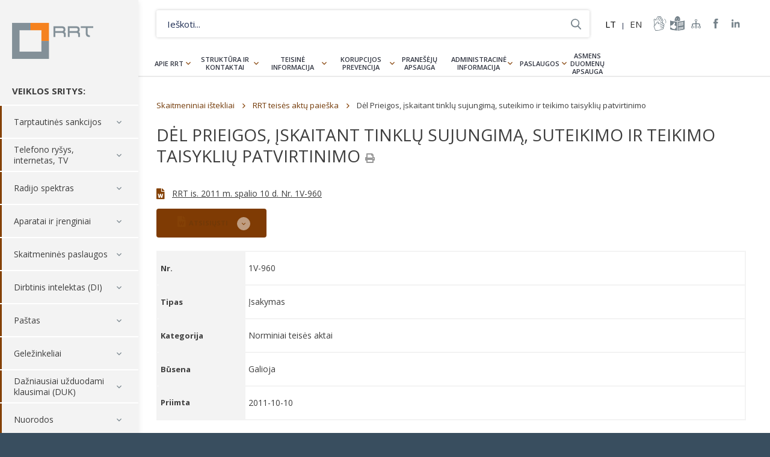

--- FILE ---
content_type: text/html; charset=UTF-8
request_url: https://www.rrt.lt/d/del-prieigos-iskaitant-tinklu-sujungima-suteikimo-ir-teikimo-taisykliu-patvirtinimo/
body_size: 14551
content:
<!DOCTYPE html><html lang=lt-LT><head><meta charset="UTF-8"><title>Dėl Prieigos, įskaitant tinklų sujungimą, suteikimo ir teikimo taisyklių patvirtinimo - Lietuvos Respublikos Ryšių reguliavimo tarnyba</title><meta name="description" content="Nacionalinė elektroninių ryšių, pašto ir geležinkelių transporto rinkų reguliavimo institucija."><meta name="viewport" content="width=device-width, initial-scale=1, maximum-scale=5, minimum-scale=1"><meta http-equiv="X-UA-Compatible" content="IE=edge"><meta name="format-detection" content="telephone=no"><link rel="shortcut icon" type=image/png href=https://www.rrt.lt/wp-content/themes/rrt/assets/images/fav.png><link rel=stylesheet media=all href="https://www.rrt.lt/wp-content/themes/rrt/assets/css/main-5.css?v=1.20">  <script async src="https://www.googletagmanager.com/gtag/js?id=G-G9J7ZMY0J6"></script> <script>window.dataLayer = window.dataLayer || [];

  function gtag(){dataLayer.push(arguments);}

  gtag('js', new Date());

 

  gtag('config', 'G-G9J7ZMY0J6');</script> <meta name='robots' content='index, follow, max-image-preview:large, max-snippet:-1, max-video-preview:-1'><style>img:is([sizes="auto" i], [sizes^="auto," i]) { contain-intrinsic-size: 3000px 1500px }</style><link rel=alternate hreflang=lt href=https://www.rrt.lt/d/del-prieigos-iskaitant-tinklu-sujungima-suteikimo-ir-teikimo-taisykliu-patvirtinimo/ ><link rel=alternate hreflang=x-default href=https://www.rrt.lt/d/del-prieigos-iskaitant-tinklu-sujungima-suteikimo-ir-teikimo-taisykliu-patvirtinimo/ ><link rel=canonical href=https://www.rrt.lt/d/del-prieigos-iskaitant-tinklu-sujungima-suteikimo-ir-teikimo-taisykliu-patvirtinimo/ ><meta property="og:locale" content="lt_LT"><meta property="og:type" content="article"><meta property="og:title" content="Dėl Prieigos, įskaitant tinklų sujungimą, suteikimo ir teikimo taisyklių patvirtinimo - Lietuvos Respublikos Ryšių reguliavimo tarnyba"><meta property="og:url" content="https://www.rrt.lt/d/del-prieigos-iskaitant-tinklu-sujungima-suteikimo-ir-teikimo-taisykliu-patvirtinimo/"><meta property="og:site_name" content="Lietuvos Respublikos Ryšių reguliavimo tarnyba"><meta property="article:modified_time" content="2022-07-01T07:59:40+00:00"><meta name="twitter:card" content="summary_large_image"> <script type=application/ld+json class=yoast-schema-graph>{"@context":"https://schema.org","@graph":[{"@type":"WebPage","@id":"https://www.rrt.lt/d/del-prieigos-iskaitant-tinklu-sujungima-suteikimo-ir-teikimo-taisykliu-patvirtinimo/","url":"https://www.rrt.lt/d/del-prieigos-iskaitant-tinklu-sujungima-suteikimo-ir-teikimo-taisykliu-patvirtinimo/","name":"Dėl Prieigos, įskaitant tinklų sujungimą, suteikimo ir teikimo taisyklių patvirtinimo - Lietuvos Respublikos Ryšių reguliavimo tarnyba","isPartOf":{"@id":"https://www.rrt.lt/#website"},"datePublished":"2011-10-09T21:00:00+00:00","dateModified":"2022-07-01T07:59:40+00:00","breadcrumb":{"@id":"https://www.rrt.lt/d/del-prieigos-iskaitant-tinklu-sujungima-suteikimo-ir-teikimo-taisykliu-patvirtinimo/#breadcrumb"},"inLanguage":"lt-LT","potentialAction":[{"@type":"ReadAction","target":["https://www.rrt.lt/d/del-prieigos-iskaitant-tinklu-sujungima-suteikimo-ir-teikimo-taisykliu-patvirtinimo/"]}]},{"@type":"BreadcrumbList","@id":"https://www.rrt.lt/d/del-prieigos-iskaitant-tinklu-sujungima-suteikimo-ir-teikimo-taisykliu-patvirtinimo/#breadcrumb","itemListElement":[{"@type":"ListItem","position":1,"name":"Home","item":"https://www.rrt.lt/"},{"@type":"ListItem","position":2,"name":"Dėl Prieigos, įskaitant tinklų sujungimą, suteikimo ir teikimo taisyklių patvirtinimo"}]},{"@type":"WebSite","@id":"https://www.rrt.lt/#website","url":"https://www.rrt.lt/","name":"Lietuvos Respublikos Ryšių reguliavimo tarnyba","description":"Nacionalinė elektroninių ryšių, pašto ir geležinkelių transporto rinkų reguliavimo institucija.","potentialAction":[{"@type":"SearchAction","target":{"@type":"EntryPoint","urlTemplate":"https://www.rrt.lt/?s={search_term_string}"},"query-input":{"@type":"PropertyValueSpecification","valueRequired":true,"valueName":"search_term_string"}}],"inLanguage":"lt-LT"}]}</script> <link rel=stylesheet id=wp-block-library-css href='https://www.rrt.lt/wp-includes/css/dist/block-library/style.min.css?ver=6.8.1' type=text/css media=all><style id=classic-theme-styles-inline-css>/*! This file is auto-generated */
.wp-block-button__link{color:#fff;background-color:#32373c;border-radius:9999px;box-shadow:none;text-decoration:none;padding:calc(.667em + 2px) calc(1.333em + 2px);font-size:1.125em}.wp-block-file__button{background:#32373c;color:#fff;text-decoration:none}</style><style id=global-styles-inline-css>/*<![CDATA[*/:root{--wp--preset--aspect-ratio--square: 1;--wp--preset--aspect-ratio--4-3: 4/3;--wp--preset--aspect-ratio--3-4: 3/4;--wp--preset--aspect-ratio--3-2: 3/2;--wp--preset--aspect-ratio--2-3: 2/3;--wp--preset--aspect-ratio--16-9: 16/9;--wp--preset--aspect-ratio--9-16: 9/16;--wp--preset--color--black: #000000;--wp--preset--color--cyan-bluish-gray: #abb8c3;--wp--preset--color--white: #ffffff;--wp--preset--color--pale-pink: #f78da7;--wp--preset--color--vivid-red: #cf2e2e;--wp--preset--color--luminous-vivid-orange: #ff6900;--wp--preset--color--luminous-vivid-amber: #fcb900;--wp--preset--color--light-green-cyan: #7bdcb5;--wp--preset--color--vivid-green-cyan: #00d084;--wp--preset--color--pale-cyan-blue: #8ed1fc;--wp--preset--color--vivid-cyan-blue: #0693e3;--wp--preset--color--vivid-purple: #9b51e0;--wp--preset--gradient--vivid-cyan-blue-to-vivid-purple: linear-gradient(135deg,rgba(6,147,227,1) 0%,rgb(155,81,224) 100%);--wp--preset--gradient--light-green-cyan-to-vivid-green-cyan: linear-gradient(135deg,rgb(122,220,180) 0%,rgb(0,208,130) 100%);--wp--preset--gradient--luminous-vivid-amber-to-luminous-vivid-orange: linear-gradient(135deg,rgba(252,185,0,1) 0%,rgba(255,105,0,1) 100%);--wp--preset--gradient--luminous-vivid-orange-to-vivid-red: linear-gradient(135deg,rgba(255,105,0,1) 0%,rgb(207,46,46) 100%);--wp--preset--gradient--very-light-gray-to-cyan-bluish-gray: linear-gradient(135deg,rgb(238,238,238) 0%,rgb(169,184,195) 100%);--wp--preset--gradient--cool-to-warm-spectrum: linear-gradient(135deg,rgb(74,234,220) 0%,rgb(151,120,209) 20%,rgb(207,42,186) 40%,rgb(238,44,130) 60%,rgb(251,105,98) 80%,rgb(254,248,76) 100%);--wp--preset--gradient--blush-light-purple: linear-gradient(135deg,rgb(255,206,236) 0%,rgb(152,150,240) 100%);--wp--preset--gradient--blush-bordeaux: linear-gradient(135deg,rgb(254,205,165) 0%,rgb(254,45,45) 50%,rgb(107,0,62) 100%);--wp--preset--gradient--luminous-dusk: linear-gradient(135deg,rgb(255,203,112) 0%,rgb(199,81,192) 50%,rgb(65,88,208) 100%);--wp--preset--gradient--pale-ocean: linear-gradient(135deg,rgb(255,245,203) 0%,rgb(182,227,212) 50%,rgb(51,167,181) 100%);--wp--preset--gradient--electric-grass: linear-gradient(135deg,rgb(202,248,128) 0%,rgb(113,206,126) 100%);--wp--preset--gradient--midnight: linear-gradient(135deg,rgb(2,3,129) 0%,rgb(40,116,252) 100%);--wp--preset--font-size--small: 13px;--wp--preset--font-size--medium: 20px;--wp--preset--font-size--large: 36px;--wp--preset--font-size--x-large: 42px;--wp--preset--spacing--20: 0.44rem;--wp--preset--spacing--30: 0.67rem;--wp--preset--spacing--40: 1rem;--wp--preset--spacing--50: 1.5rem;--wp--preset--spacing--60: 2.25rem;--wp--preset--spacing--70: 3.38rem;--wp--preset--spacing--80: 5.06rem;--wp--preset--shadow--natural: 6px 6px 9px rgba(0, 0, 0, 0.2);--wp--preset--shadow--deep: 12px 12px 50px rgba(0, 0, 0, 0.4);--wp--preset--shadow--sharp: 6px 6px 0px rgba(0, 0, 0, 0.2);--wp--preset--shadow--outlined: 6px 6px 0px -3px rgba(255, 255, 255, 1), 6px 6px rgba(0, 0, 0, 1);--wp--preset--shadow--crisp: 6px 6px 0px rgba(0, 0, 0, 1);}:where(.is-layout-flex){gap: 0.5em;}:where(.is-layout-grid){gap: 0.5em;}body .is-layout-flex{display: flex;}.is-layout-flex{flex-wrap: wrap;align-items: center;}.is-layout-flex > :is(*, div){margin: 0;}body .is-layout-grid{display: grid;}.is-layout-grid > :is(*, div){margin: 0;}:where(.wp-block-columns.is-layout-flex){gap: 2em;}:where(.wp-block-columns.is-layout-grid){gap: 2em;}:where(.wp-block-post-template.is-layout-flex){gap: 1.25em;}:where(.wp-block-post-template.is-layout-grid){gap: 1.25em;}.has-black-color{color: var(--wp--preset--color--black) !important;}.has-cyan-bluish-gray-color{color: var(--wp--preset--color--cyan-bluish-gray) !important;}.has-white-color{color: var(--wp--preset--color--white) !important;}.has-pale-pink-color{color: var(--wp--preset--color--pale-pink) !important;}.has-vivid-red-color{color: var(--wp--preset--color--vivid-red) !important;}.has-luminous-vivid-orange-color{color: var(--wp--preset--color--luminous-vivid-orange) !important;}.has-luminous-vivid-amber-color{color: var(--wp--preset--color--luminous-vivid-amber) !important;}.has-light-green-cyan-color{color: var(--wp--preset--color--light-green-cyan) !important;}.has-vivid-green-cyan-color{color: var(--wp--preset--color--vivid-green-cyan) !important;}.has-pale-cyan-blue-color{color: var(--wp--preset--color--pale-cyan-blue) !important;}.has-vivid-cyan-blue-color{color: var(--wp--preset--color--vivid-cyan-blue) !important;}.has-vivid-purple-color{color: var(--wp--preset--color--vivid-purple) !important;}.has-black-background-color{background-color: var(--wp--preset--color--black) !important;}.has-cyan-bluish-gray-background-color{background-color: var(--wp--preset--color--cyan-bluish-gray) !important;}.has-white-background-color{background-color: var(--wp--preset--color--white) !important;}.has-pale-pink-background-color{background-color: var(--wp--preset--color--pale-pink) !important;}.has-vivid-red-background-color{background-color: var(--wp--preset--color--vivid-red) !important;}.has-luminous-vivid-orange-background-color{background-color: var(--wp--preset--color--luminous-vivid-orange) !important;}.has-luminous-vivid-amber-background-color{background-color: var(--wp--preset--color--luminous-vivid-amber) !important;}.has-light-green-cyan-background-color{background-color: var(--wp--preset--color--light-green-cyan) !important;}.has-vivid-green-cyan-background-color{background-color: var(--wp--preset--color--vivid-green-cyan) !important;}.has-pale-cyan-blue-background-color{background-color: var(--wp--preset--color--pale-cyan-blue) !important;}.has-vivid-cyan-blue-background-color{background-color: var(--wp--preset--color--vivid-cyan-blue) !important;}.has-vivid-purple-background-color{background-color: var(--wp--preset--color--vivid-purple) !important;}.has-black-border-color{border-color: var(--wp--preset--color--black) !important;}.has-cyan-bluish-gray-border-color{border-color: var(--wp--preset--color--cyan-bluish-gray) !important;}.has-white-border-color{border-color: var(--wp--preset--color--white) !important;}.has-pale-pink-border-color{border-color: var(--wp--preset--color--pale-pink) !important;}.has-vivid-red-border-color{border-color: var(--wp--preset--color--vivid-red) !important;}.has-luminous-vivid-orange-border-color{border-color: var(--wp--preset--color--luminous-vivid-orange) !important;}.has-luminous-vivid-amber-border-color{border-color: var(--wp--preset--color--luminous-vivid-amber) !important;}.has-light-green-cyan-border-color{border-color: var(--wp--preset--color--light-green-cyan) !important;}.has-vivid-green-cyan-border-color{border-color: var(--wp--preset--color--vivid-green-cyan) !important;}.has-pale-cyan-blue-border-color{border-color: var(--wp--preset--color--pale-cyan-blue) !important;}.has-vivid-cyan-blue-border-color{border-color: var(--wp--preset--color--vivid-cyan-blue) !important;}.has-vivid-purple-border-color{border-color: var(--wp--preset--color--vivid-purple) !important;}.has-vivid-cyan-blue-to-vivid-purple-gradient-background{background: var(--wp--preset--gradient--vivid-cyan-blue-to-vivid-purple) !important;}.has-light-green-cyan-to-vivid-green-cyan-gradient-background{background: var(--wp--preset--gradient--light-green-cyan-to-vivid-green-cyan) !important;}.has-luminous-vivid-amber-to-luminous-vivid-orange-gradient-background{background: var(--wp--preset--gradient--luminous-vivid-amber-to-luminous-vivid-orange) !important;}.has-luminous-vivid-orange-to-vivid-red-gradient-background{background: var(--wp--preset--gradient--luminous-vivid-orange-to-vivid-red) !important;}.has-very-light-gray-to-cyan-bluish-gray-gradient-background{background: var(--wp--preset--gradient--very-light-gray-to-cyan-bluish-gray) !important;}.has-cool-to-warm-spectrum-gradient-background{background: var(--wp--preset--gradient--cool-to-warm-spectrum) !important;}.has-blush-light-purple-gradient-background{background: var(--wp--preset--gradient--blush-light-purple) !important;}.has-blush-bordeaux-gradient-background{background: var(--wp--preset--gradient--blush-bordeaux) !important;}.has-luminous-dusk-gradient-background{background: var(--wp--preset--gradient--luminous-dusk) !important;}.has-pale-ocean-gradient-background{background: var(--wp--preset--gradient--pale-ocean) !important;}.has-electric-grass-gradient-background{background: var(--wp--preset--gradient--electric-grass) !important;}.has-midnight-gradient-background{background: var(--wp--preset--gradient--midnight) !important;}.has-small-font-size{font-size: var(--wp--preset--font-size--small) !important;}.has-medium-font-size{font-size: var(--wp--preset--font-size--medium) !important;}.has-large-font-size{font-size: var(--wp--preset--font-size--large) !important;}.has-x-large-font-size{font-size: var(--wp--preset--font-size--x-large) !important;}
:where(.wp-block-post-template.is-layout-flex){gap: 1.25em;}:where(.wp-block-post-template.is-layout-grid){gap: 1.25em;}
:where(.wp-block-columns.is-layout-flex){gap: 2em;}:where(.wp-block-columns.is-layout-grid){gap: 2em;}
:root :where(.wp-block-pullquote){font-size: 1.5em;line-height: 1.6;}/*]]>*/</style> <script src="https://www.rrt.lt/wp-includes/js/jquery/jquery.min.js?ver=3.7.1" id=jquery-core-js></script> <link rel=https://api.w.org/ href=https://www.rrt.lt/wp-json/ ><link rel=shortlink href='https://www.rrt.lt/?p=6533'><link rel=alternate title="oEmbed (JSON)" type=application/json+oembed href="https://www.rrt.lt/wp-json/oembed/1.0/embed?url=https%3A%2F%2Fwww.rrt.lt%2Fd%2Fdel-prieigos-iskaitant-tinklu-sujungima-suteikimo-ir-teikimo-taisykliu-patvirtinimo%2F"><link rel=alternate title="oEmbed (XML)" type=text/xml+oembed href="https://www.rrt.lt/wp-json/oembed/1.0/embed?url=https%3A%2F%2Fwww.rrt.lt%2Fd%2Fdel-prieigos-iskaitant-tinklu-sujungima-suteikimo-ir-teikimo-taisykliu-patvirtinimo%2F&#038;format=xml"><meta name="generator" content="WPML ver:4.6.15 stt:1,33;">  <script>!function(f,b,e,v,n,t,s)
  {if(f.fbq)return;n=f.fbq=function(){n.callMethod?
  n.callMethod.apply(n,arguments):n.queue.push(arguments)};
  if(!f._fbq)f._fbq=n;n.push=n;n.loaded=!0;n.version='2.0';
  n.queue=[];t=b.createElement(e);t.async=!0;
  t.src=v;s=b.getElementsByTagName(e)[0];
  s.parentNode.insertBefore(t,s)}(window, document,'script',
  'https://connect.facebook.net/en_US/fbevents.js');
  fbq('init', '426654514141398');
  fbq('track', 'PageView');</script> <noscript><img height=1 width=1 style=display:none src="https://www.facebook.com/tr?id=426654514141398&ev=PageView&noscript=1"></noscript></head><body class="wp-singular documents-template-default single single-documents postid-6533 wp-theme-rrt disabled-css"><div class=wrapper><header class=header-side><div class=container><div class=logo-h> <a title="Lietuvos Respublikos Ryšių reguliavimo tarnyba" rel=home href=https://www.rrt.lt/ class=logo>Lietuvos Respublikos Ryšių reguliavimo tarnyba</a></div><div class=menu-trigger></div><div class=side-nav><h4>VEIKLOS SRITYS:</h4><nav class=services-nav><ul><li id=menu-item-38159 class="menu-item menu-item-type-post_type menu-item-object-page menu-item-has-children menu-item-38159"><a href=https://www.rrt.lt/tarptautines-sankcijos/ >Tarptautinės sankcijos</a><ul class=sub-menu> <li id=menu-item-38162 class="menu-item menu-item-type-post_type menu-item-object-page menu-item-38162"><a href=https://www.rrt.lt/tarptautines-sankcijos/sankcijos/ >Tarptautinių sankcijų tvarkos aprašas</a></li></ul> </li> <li id=menu-item-580 class="menu-item menu-item-type-post_type menu-item-object-page menu-item-has-children menu-item-580"><a href=https://www.rrt.lt/telefono-rysys-internetas-tv/ >Telefono ryšys, internetas, TV</a><ul class=sub-menu> <li id=menu-item-1341 class="menu-item menu-item-type-post_type menu-item-object-page menu-item-has-children menu-item-1341"><a href=https://www.rrt.lt/telefono-rysys-internetas-tv/vartotoju-teisiu-apsauga/ >Vartotojų teisių apsauga</a><ul class=sub-menu> <li id=menu-item-1555 class="menu-item menu-item-type-post_type menu-item-object-page menu-item-1555"><a href=https://www.rrt.lt/telefono-rysys-internetas-tv/vartotoju-teisiu-apsauga/vartotoju-teises-ir-pareigos/ >Vartotojų teisės ir pareigos</a></li> <li id=menu-item-1760 class="menu-item menu-item-type-post_type menu-item-object-page menu-item-1760"><a href=https://www.rrt.lt/telefono-rysys-internetas-tv/vartotoju-teisiu-apsauga/sutarciu-sudarymas-ir-nutraukimas/ >Sutarčių sudarymas ir nutraukimas</a></li> <li id=menu-item-1345 class="menu-item menu-item-type-post_type menu-item-object-page menu-item-1345"><a href=https://www.rrt.lt/telefono-rysys-internetas-tv/vartotoju-teisiu-apsauga/kaip-pateikti-ginca/ >Kaip pateikti prašymą dėl ginčo</a></li></ul> </li> <li id=menu-item-1347 class="menu-item menu-item-type-post_type menu-item-object-page menu-item-has-children menu-item-1347"><a href=https://www.rrt.lt/telefono-rysys-internetas-tv/paslaugu-kainos-kokybe/ >Paslaugų kainos, kokybė</a><ul class=sub-menu> <li id=menu-item-1348 class="menu-item menu-item-type-post_type menu-item-object-page menu-item-1348"><a href=https://www.rrt.lt/telefono-rysys-internetas-tv/paslaugu-kainos-kokybe/paslaugos-lietuvoje/ >Paslaugos Lietuvoje</a></li> <li id=menu-item-1349 class="menu-item menu-item-type-post_type menu-item-object-page menu-item-1349"><a href=https://www.rrt.lt/telefono-rysys-internetas-tv/paslaugu-kainos-kokybe/paslaugos-uzsienyje/ >Paslaugos užsienyje</a></li> <li id=menu-item-1350 class="menu-item menu-item-type-post_type menu-item-object-page menu-item-1350"><a href=https://www.rrt.lt/telefono-rysys-internetas-tv/paslaugu-kainos-kokybe/paslaugu-kokybe-matavimai-zemelapiai/ >Paslaugų kokybė</a></li> <li id=menu-item-1354 class="menu-item menu-item-type-post_type menu-item-object-page menu-item-1354"><a href=https://www.rrt.lt/telefono-rysys-internetas-tv/paslaugu-kainos-kokybe/paslaugu-teikejai/ >Paslaugų teikėjai</a></li> <li id=menu-item-14680 class="menu-item menu-item-type-post_type menu-item-object-page menu-item-14680"><a href=https://www.rrt.lt/telefono-rysys-internetas-tv/paslaugu-kainos-kokybe/universalioji-el-rysiu-paslauga/ >Universalioji el. ryšių paslauga</a></li></ul> </li> <li id=menu-item-1356 class="menu-item menu-item-type-post_type menu-item-object-page menu-item-has-children menu-item-1356"><a href=https://www.rrt.lt/telefono-rysys-internetas-tv/informacija-paslaugu-teikejams/ >Informacija paslaugų teikėjams</a><ul class=sub-menu> <li id=menu-item-3125 class="menu-item menu-item-type-post_type menu-item-object-page menu-item-3125"><a href=https://www.rrt.lt/telefono-rysys-internetas-tv/informacija-paslaugu-teikejams/paslaugu-teikeju-teises-ir-pareigos/ >Paslaugų teikėjų teisės ir pareigos</a></li> <li id=menu-item-1357 class="menu-item menu-item-type-post_type menu-item-object-page menu-item-1357"><a href=https://www.rrt.lt/telefono-rysys-internetas-tv/informacija-paslaugu-teikejams/teise-verstis-veikla/ >Teisė verstis veikla</a></li> <li id=menu-item-3124 class="menu-item menu-item-type-post_type menu-item-object-page menu-item-3124"><a href=https://www.rrt.lt/telefono-rysys-internetas-tv/informacija-paslaugu-teikejams/ipareigojimu-prieziura/ >Įpareigojimų priežiūra</a></li> <li id=menu-item-18385 class="menu-item menu-item-type-post_type menu-item-object-page menu-item-18385"><a href=https://www.rrt.lt/telefono-rysys-internetas-tv/informacija-paslaugu-teikejams/ipareigojimu-prieziura/standartiniai-pasiulymai/ >Standartiniai pasiūlymai</a></li> <li id=menu-item-1359 class="menu-item menu-item-type-post_type menu-item-object-page menu-item-1359"><a href=https://www.rrt.lt/telefono-rysys-internetas-tv/informacija-paslaugu-teikejams/gincu-nagrinejimas/ >Ginčų nagrinėjimas</a></li> <li id=menu-item-3052 class="menu-item menu-item-type-post_type menu-item-object-page menu-item-3052"><a href=https://www.rrt.lt/telefono-rysys-internetas-tv/informacija-paslaugu-teikejams/tinklu-vientisumas/ >Tinklų vientisumas</a></li> <li id=menu-item-2786 class="menu-item menu-item-type-post_type menu-item-object-page menu-item-2786"><a href=https://www.rrt.lt/telefono-rysys-internetas-tv/paslaugu-kainos-kokybe/paslaugu-kokybe-matavimai-zemelapiai/atvira-interneto-prieiga-ir-tinklu-neutralumas/ >Atvira interneto prieiga ir tinklų neutralumas</a></li></ul> </li> <li id=menu-item-1361 class="menu-item menu-item-type-post_type menu-item-object-page menu-item-has-children menu-item-1361"><a href=https://www.rrt.lt/telefono-rysys-internetas-tv/infrastrukturos-irengimas-naudojimas/ >Infrastruktūros įrengimas, naudojimas</a><ul class=sub-menu> <li id=menu-item-1363 class="menu-item menu-item-type-post_type menu-item-object-page menu-item-1363"><a href=https://www.rrt.lt/telefono-rysys-internetas-tv/infrastrukturos-irengimas-naudojimas/infrastrukturos-naudojimas/ >Infrastruktūros įrengimas ir naudojimas</a></li> <li id=menu-item-37699 class="menu-item menu-item-type-post_type menu-item-object-page menu-item-37699"><a href=https://www.rrt.lt/telefono-rysys-internetas-tv/infrastrukturos-irengimas-naudojimas/mazos-aprepties-belaidzio-prisijungimo-tasku-registravimas/ >Mažos aprėpties belaidžio prisijungimo taškų registravimas</a></li> <li id=menu-item-10318 class="menu-item menu-item-type-post_type menu-item-object-page menu-item-10318"><a href=https://www.rrt.lt/telefono-rysys-internetas-tv/infrastrukturos-irengimas-naudojimas/pranesimai-apie-ketinimus-irengti-infrastruktura/ >Pranešimai apie ketinimus įrengti infrastruktūrą</a></li></ul> </li> <li id=menu-item-10618 class="menu-item menu-item-type-taxonomy menu-item-object-dcats menu-item-10618"><a href=https://www.rrt.lt/istekliai/rinku-tyrimai/ >Rinkų tyrimai</a></li> <li id=menu-item-1365 class="menu-item menu-item-type-post_type menu-item-object-page menu-item-has-children menu-item-1365"><a href=https://www.rrt.lt/telefono-rysys-internetas-tv/telefono-rysio-numeriai/ >Telefono ryšio numeriai</a><ul class=sub-menu> <li id=menu-item-1370 class="menu-item menu-item-type-post_type menu-item-object-page menu-item-1370"><a href=https://www.rrt.lt/telefono-rysys-internetas-tv/telefono-rysio-numeriai/numerio-perkelimas/ >Numerio perkėlimas</a></li> <li id=menu-item-1369 class="menu-item menu-item-type-post_type menu-item-object-page menu-item-1369"><a href=https://www.rrt.lt/telefono-rysys-internetas-tv/telefono-rysio-numeriai/numeriu-skyrimas/ >Numerių skyrimas</a></li> <li id=menu-item-1367 class="menu-item menu-item-type-post_type menu-item-object-page menu-item-1367"><a href=https://www.rrt.lt/telefono-rysys-internetas-tv/telefono-rysio-numeriai/signalizacijos-tasku-kodai/ >Signalizacijos taškų kodai</a></li> <li id=menu-item-12623 class="menu-item menu-item-type-post_type menu-item-object-page menu-item-12623"><a href=https://www.rrt.lt/telefono-rysys-internetas-tv/telefono-rysio-numeriai/bendrasis-pagalbos-telefono-numeris-112/ >Skubiosios pagalbos tarnybų telefono numeris 112</a></li></ul> </li> <li id=menu-item-1371 class="menu-item menu-item-type-post_type menu-item-object-page menu-item-1371"><a href=https://www.rrt.lt/telefono-rysys-internetas-tv/lietuvos-vardas-domenuose/ >Lietuvos vardas domenuose</a></li></ul> </li> <li id=menu-item-579 class="menu-item menu-item-type-post_type menu-item-object-page menu-item-has-children menu-item-579"><a href=https://www.rrt.lt/radijo-spektras/ >Radijo spektras</a><ul class=sub-menu> <li id=menu-item-47981 class="menu-item menu-item-type-post_type menu-item-object-page menu-item-47981"><a href=https://www.rrt.lt/prasymu-formos/ >Prašymų formos</a></li> <li id=menu-item-1372 class="menu-item menu-item-type-post_type menu-item-object-page menu-item-has-children menu-item-1372"><a href=https://www.rrt.lt/radijo-spektras/radijo-dazniu-valdymas/ >Valdymas</a><ul class=sub-menu> <li id=menu-item-1377 class="menu-item menu-item-type-post_type menu-item-object-page menu-item-1377"><a href=https://www.rrt.lt/radijo-spektras/radijo-dazniu-valdymas/planavimas-ir-valdymas/ >Planavimas ir valdymas</a></li> <li id=menu-item-1376 class="menu-item menu-item-type-post_type menu-item-object-page menu-item-1376"><a href=https://www.rrt.lt/radijo-spektras/radijo-dazniu-valdymas/nacionaline-dazniu-lentele/ >Radijo dažnių lentelė</a></li> <li id=menu-item-1375 class="menu-item menu-item-type-post_type menu-item-object-page menu-item-1375"><a href=https://www.rrt.lt/radijo-spektras/radijo-dazniu-valdymas/skyrimas-ir-naudojimas/ >Skyrimas ir naudojimas</a></li> <li id=menu-item-1374 class="menu-item menu-item-type-post_type menu-item-object-page menu-item-1374"><a href=https://www.rrt.lt/radijo-spektras/radijo-dazniu-valdymas/radijo-rysio-pletros-planai/ >Plėtros planai</a></li> <li id=menu-item-1373 class="menu-item menu-item-type-post_type menu-item-object-page menu-item-1373"><a href=https://www.rrt.lt/radijo-spektras/radijo-dazniu-valdymas/viesieji-konkursai-ir-aukcionai/ >Aukcionai ir konkursai</a></li> <li id=menu-item-43403 class="menu-item menu-item-type-post_type menu-item-object-page menu-item-43403"><a href=https://www.rrt.lt/radijo-spektras/radijo-dazniu-valdymas/viesosios-apklausos/ >Apklausos</a></li> <li id=menu-item-15369 class="menu-item menu-item-type-post_type menu-item-object-page menu-item-15369"><a href=https://www.rrt.lt/tarptautine-veikla/ >Tarptautinė veikla</a></li></ul> </li> <li id=menu-item-1378 class="menu-item menu-item-type-post_type menu-item-object-page menu-item-has-children menu-item-1378"><a href=https://www.rrt.lt/radijo-spektras/radijo-dazniu-naudojimas/ >Naudojimas</a><ul class=sub-menu> <li id=menu-item-17093 class="menu-item menu-item-type-post_type menu-item-object-page menu-item-17093"><a href=https://www.rrt.lt/radijo-rysio-tarnybos/ >Radijo ryšio tarnybos</a></li> <li id=menu-item-1385 class="menu-item menu-item-type-post_type menu-item-object-page menu-item-1385"><a href=https://www.rrt.lt/radijo-spektras/radijo-dazniu-naudojimas/leidimai-naudoti-radijo-daznius/ >Leidimai</a></li> <li id=menu-item-1387 class="menu-item menu-item-type-post_type menu-item-object-page menu-item-1387"><a href=https://www.rrt.lt/radijo-spektras/radijo-dazniu-naudojimas/supaprastintas-naudojimas/ >Supaprastintas naudojimas</a></li> <li id=menu-item-1386 class="menu-item menu-item-type-post_type menu-item-object-page menu-item-1386"><a href=https://www.rrt.lt/radijo-spektras/radijo-dazniu-naudojimas/radijo-stociu-registravimas/ >Stočių registravimas</a></li> <li id=menu-item-13977 class="menu-item menu-item-type-custom menu-item-object-custom menu-item-13977"><a href=https://www.rrt.lt/judriojo-rysio-tinklu-tiketinos-aprepties-zonos-ir-teoriniu-spartos-skaiciavimu-zonos/ >Aprėpčių ir spartų zonos</a></li> <li id=menu-item-17390 class="menu-item menu-item-type-taxonomy menu-item-object-dukkat menu-item-17390"><a href=https://www.rrt.lt/duk-kategorija/duk-radijo-rysys/ >Dažnai užduodami klausimai</a></li></ul> </li> <li id=menu-item-1384 class="menu-item menu-item-type-post_type menu-item-object-page menu-item-has-children menu-item-1384"><a href=https://www.rrt.lt/radijo-spektras/radijo-spektro-stebesena/ >Spektro stebėsena</a><ul class=sub-menu> <li id=menu-item-2595 class="menu-item menu-item-type-post_type menu-item-object-page menu-item-2595"><a href=https://www.rrt.lt/radijo-spektras/radijo-spektro-stebesena/ >Radijo spektro stebėsena</a></li> <li id=menu-item-1383 class="menu-item menu-item-type-post_type menu-item-object-page menu-item-1383"><a href=https://www.rrt.lt/radijo-spektras/radijo-trukdziai/ >Radijo trukdžiai</a></li></ul> </li> <li id=menu-item-1388 class="menu-item menu-item-type-post_type menu-item-object-page menu-item-1388"><a href=https://www.rrt.lt/radijo-spektras/rtv-transliavimas/ >Radijas ir televizija</a></li> <li id=menu-item-1391 class="menu-item menu-item-type-post_type menu-item-object-page menu-item-1391"><a href=https://www.rrt.lt/radijo-spektras/laivai-ir-orlaiviai/leidimai-naudoti-laivu-ir-orlaiviu-stotis/ >Laivai ir orlaiviai</a></li> <li id=menu-item-1381 class="menu-item menu-item-type-post_type menu-item-object-page menu-item-has-children menu-item-1381"><a href=https://www.rrt.lt/radijo-spektras/radijo-megejai/ >Radijo mėgėjai</a><ul class=sub-menu> <li id=menu-item-1390 class="menu-item menu-item-type-post_type menu-item-object-page menu-item-1390"><a href=https://www.rrt.lt/radijo-spektras/radijo-megejai/radijo-megeju-veikla/ >Veikla</a></li> <li id=menu-item-1389 class="menu-item menu-item-type-post_type menu-item-object-page menu-item-1389"><a href=https://www.rrt.lt/radijo-spektras/radijo-megejai/radijo-megeju-leidimai/ >Leidimai</a></li> <li id=menu-item-9902 class="menu-item menu-item-type-post_type menu-item-object-page menu-item-9902"><a href=https://www.rrt.lt/radijo-spektras/radijo-megejai/saukiniai/ >Šaukiniai</a></li> <li id=menu-item-13008 class="menu-item menu-item-type-post_type menu-item-object-page menu-item-13008"><a href=https://www.rrt.lt/radijo-spektras/radijo-megejai/radijo-megeju-egzaminai/ >Egzaminai</a></li></ul> </li></ul> </li> <li id=menu-item-1392 class="menu-item menu-item-type-post_type menu-item-object-page menu-item-has-children menu-item-1392"><a href=https://www.rrt.lt/aparatai-ir-irenginiai/ >Aparatai ir įrenginiai</a><ul class=sub-menu> <li id=menu-item-1396 class="menu-item menu-item-type-post_type menu-item-object-page menu-item-has-children menu-item-1396"><a href=https://www.rrt.lt/aparatai-ir-irenginiai/radijo-rysio-irenginiai/ >Radijo ryšio įrenginiai</a><ul class=sub-menu> <li id=menu-item-3101 class="menu-item menu-item-type-post_type menu-item-object-page menu-item-3101"><a href=https://www.rrt.lt/aparatai-ir-irenginiai/radijo-rysio-irenginiai/radijo-rysio-irenginiu-tiekimas-rinkai/ >Radijo ryšio įrenginių tiekimas rinkai</a></li> <li id=menu-item-3100 class="menu-item menu-item-type-post_type menu-item-object-page menu-item-3100"><a href=https://www.rrt.lt/aparatai-ir-irenginiai/radijo-rysio-irenginiai/radijo-rysio-irenginiu-atitiktis/ >Radijo ryšio įrenginių atitiktis</a></li> <li id=menu-item-3099 class="menu-item menu-item-type-post_type menu-item-object-page menu-item-3099"><a href=https://www.rrt.lt/aparatai-ir-irenginiai/radijo-rysio-irenginiai/radijo-rysio-irenginiu-rinkos-prieziura/ >Radijo ryšio įrenginių rinkos priežiūra</a></li></ul> </li> <li id=menu-item-1397 class="menu-item menu-item-type-post_type menu-item-object-page menu-item-has-children menu-item-1397"><a href=https://www.rrt.lt/aparatai-ir-irenginiai/elektromagnetinis-suderinamumas/ >Elektromagnetinis suderinamumas (EMS)</a><ul class=sub-menu> <li id=menu-item-3084 class="menu-item menu-item-type-post_type menu-item-object-page menu-item-3084"><a href=https://www.rrt.lt/aparatai-ir-irenginiai/elektromagnetinis-suderinamumas/ems-reiskinys/ >EMS reiškinys</a></li> <li id=menu-item-35054 class="menu-item menu-item-type-post_type menu-item-object-page menu-item-35054"><a href=https://www.rrt.lt/aparatai-ir-irenginiai/elektromagnetinis-suderinamumas/aparatu-ir-irenginiu-rinkos-prieziura/ >Tiekimas rinkai ir esminiai reikalavimai įrenginiams</a></li> <li id=menu-item-3083 class="menu-item menu-item-type-post_type menu-item-object-page menu-item-3083"><a href=https://www.rrt.lt/aparatai-ir-irenginiai/elektromagnetinis-suderinamumas/irenginiu-atitiktis/ >Įrenginių atitiktis</a></li> <li id=menu-item-3081 class="menu-item menu-item-type-post_type menu-item-object-page menu-item-3081"><a href=https://www.rrt.lt/aparatai-ir-irenginiai/elektromagnetinis-suderinamumas/ems-rinkos-kompanijos/ >Aparatų kontrolė ir EMS rinkos priežiūros kampanijos</a></li></ul> </li> <li id=menu-item-35052 class="menu-item menu-item-type-post_type menu-item-object-page menu-item-has-children menu-item-35052"><a href=https://www.rrt.lt/aparatai-ir-irenginiai/atitikties-vertinimas-bandymai/ >Atitikties vertinimas / bandymai</a><ul class=sub-menu> <li id=menu-item-35114 class="menu-item menu-item-type-post_type menu-item-object-page menu-item-35114"><a href=https://www.rrt.lt/aparatai-ir-irenginiai/atitikties-vertinimas-bandymai/bandymai/ >Elektromagnetinio suderinamumo bei efektyvaus radijo dažnių spektro naudojimo parametrų bandymai</a></li> <li id=menu-item-35115 class="menu-item menu-item-type-post_type menu-item-object-page menu-item-35115"><a href=https://www.rrt.lt/aparatai-ir-irenginiai/atitikties-vertinimas-bandymai/akredituota-veikla/ >Akredituota veikla</a></li></ul> </li></ul> </li> <li id=menu-item-1398 class="menu-item menu-item-type-post_type menu-item-object-page menu-item-has-children menu-item-1398"><a href=https://www.rrt.lt/saugesnis-internetas/ >Skaitmeninės paslaugos</a><ul class=sub-menu> <li id=menu-item-44655 class="menu-item menu-item-type-post_type menu-item-object-page menu-item-44655"><a href=https://www.rrt.lt/skaitmeniniu-paslaugu-aktas/ >Skaitmeninių paslaugų aktas (SPA)</a></li> <li id=menu-item-1399 class="menu-item menu-item-type-post_type menu-item-object-page menu-item-has-children menu-item-1399"><a href="https://www.rrt.lt/?page_id=1222">Žalingas ir neteisėtas turinys</a><ul class=sub-menu> <li id=menu-item-1403 class="menu-item menu-item-type-post_type menu-item-object-page menu-item-1403"><a href=https://www.rrt.lt/saugesnis-internetas/interneto-karstoji-linija/ >Interneto karštoji linija</a></li> <li id=menu-item-1402 class="menu-item menu-item-type-post_type menu-item-object-page menu-item-1402"><a href=https://www.rrt.lt/saugesnis-internetas/turinio-filtravimo-priemones/ >Turinio filtravimo priemonės</a></li></ul> </li> <li id=menu-item-1400 class="menu-item menu-item-type-post_type menu-item-object-page menu-item-1400"><a href=https://www.rrt.lt/saugesnis-internetas/kaip-buti-saugesniu/ >Kaip būti saugesniam internete</a></li> <li id=menu-item-1405 class="menu-item menu-item-type-post_type menu-item-object-page menu-item-has-children menu-item-1405"><a href=https://www.rrt.lt/patikimumo-uztikrinimo-paslaugos/ >Patikimumo užtikrinimo paslaugos</a><ul class=sub-menu> <li id=menu-item-9979 class="menu-item menu-item-type-post_type menu-item-object-page menu-item-has-children menu-item-9979"><a href=https://www.rrt.lt/patikimumo-uztikrinimo-paslaugos/sertifikatai/ >Sertifikatai</a><ul class=sub-menu> <li id=menu-item-2635 class="menu-item menu-item-type-post_type menu-item-object-page menu-item-2635"><a href=https://www.rrt.lt/patikimumo-uztikrinimo-paslaugos/sertifikatai/el-paraso-sertifikatai/ >Elektroninio parašo sertifikatai</a></li> <li id=menu-item-1404 class="menu-item menu-item-type-post_type menu-item-object-page menu-item-1404"><a href=https://www.rrt.lt/patikimumo-uztikrinimo-paslaugos/sertifikatai/el-spaudo-sertifikatai/ >Elektroninio spaudo sertifikatai</a></li> <li id=menu-item-9982 class="menu-item menu-item-type-post_type menu-item-object-page menu-item-9982"><a href=https://www.rrt.lt/patikimumo-uztikrinimo-paslaugos/sertifikatai/interneto-svetainiu-tapatumo-nustatymo-sertifikatai/ >Interneto svetainių tapatumo nustatymo sertifikatai</a></li></ul> </li> <li id=menu-item-9978 class="menu-item menu-item-type-post_type menu-item-object-page menu-item-has-children menu-item-9978"><a href=https://www.rrt.lt/patikimumo-uztikrinimo-paslaugos/tikrinimas-ir-saugojimas/ >Tikrinimas ir saugojimas</a><ul class=sub-menu> <li id=menu-item-9981 class="menu-item menu-item-type-post_type menu-item-object-page menu-item-9981"><a href=https://www.rrt.lt/patikimumo-uztikrinimo-paslaugos/tikrinimas-ir-saugojimas/elektroninio-paraso-ir-elektroninio-spaudo-galiojimas/ >Elektroninio parašo ir elektroninio spaudo galiojimas</a></li> <li id=menu-item-9980 class="menu-item menu-item-type-post_type menu-item-object-page menu-item-9980"><a href=https://www.rrt.lt/patikimumo-uztikrinimo-paslaugos/tikrinimas-ir-saugojimas/elektroninio-paraso-ir-elektroninio-spaudo-ilgalaike-apsauga/ >Elektroninio parašo ir elektroninio spaudo ilgalaikė apsauga</a></li></ul> </li> <li id=menu-item-2631 class="menu-item menu-item-type-post_type menu-item-object-page menu-item-2631"><a href=https://www.rrt.lt/patikimumo-uztikrinimo-paslaugos/laiko-zymos/ >Laiko žymos</a></li> <li id=menu-item-2632 class="menu-item menu-item-type-post_type menu-item-object-page menu-item-2632"><a href=https://www.rrt.lt/patikimumo-uztikrinimo-paslaugos/e-registruotas-pristatymas/ >E. registruotas pristatymas</a></li></ul> </li></ul> </li> <li id=menu-item-47511 class="menu-item menu-item-type-post_type menu-item-object-page menu-item-has-children menu-item-47511"><a href=https://www.rrt.lt/dirbtinis-intelektas-di/ >Dirbtinis intelektas (DI)</a><ul class=sub-menu> <li id=menu-item-47514 class="menu-item menu-item-type-post_type menu-item-object-page menu-item-47514"><a href=https://www.rrt.lt/dirbtinis-intelektas-di/di-reguliavimas/ >DI reguliavimas</a></li> <li id=menu-item-47520 class="menu-item menu-item-type-post_type menu-item-object-page menu-item-47520"><a href=https://www.rrt.lt/dirbtinis-intelektas-di/vartotojams/ >DI vartotojams</a></li> <li id=menu-item-47526 class="menu-item menu-item-type-post_type menu-item-object-page menu-item-47526"><a href=https://www.rrt.lt/dirbtinis-intelektas-di/di-veiklos-vykdytojams/ >DI veiklos vykdytojams</a></li> <li id=menu-item-48910 class="menu-item menu-item-type-post_type menu-item-object-page menu-item-48910"><a href=https://www.rrt.lt/dirbtinis-intelektas-di/di-smeliadeze/ >DI smėliadėžė</a></li></ul> </li> <li id=menu-item-1406 class="menu-item menu-item-type-post_type menu-item-object-page menu-item-has-children menu-item-1406"><a href=https://www.rrt.lt/pastas/ >Paštas</a><ul class=sub-menu> <li id=menu-item-1418 class="menu-item menu-item-type-post_type menu-item-object-page menu-item-has-children menu-item-1418"><a href=https://www.rrt.lt/pastas/vartotoju-teisiu-apsauga/ >Vartotojų teisių apsauga</a><ul class=sub-menu> <li id=menu-item-1421 class="menu-item menu-item-type-post_type menu-item-object-page menu-item-1421"><a href=https://www.rrt.lt/pastas/vartotoju-teisiu-apsauga/vartotoju-teises-ir-pareigos/ >Vartotojų teisės ir pareigos</a></li> <li id=menu-item-14789 class="menu-item menu-item-type-post_type menu-item-object-page menu-item-14789"><a href=https://www.rrt.lt/pastas/vartotoju-teisiu-apsauga/konsultacijos-2/ >Konsultacijos</a></li> <li id=menu-item-13005 class="menu-item menu-item-type-post_type menu-item-object-page menu-item-13005"><a href=https://www.rrt.lt/telefono-rysys-internetas-tv/vartotoju-teisiu-apsauga/kaip-pateikti-ginca/ >Kaip pateikti prašymą dėl ginčo</a></li></ul> </li> <li id=menu-item-1414 class="menu-item menu-item-type-post_type menu-item-object-page menu-item-has-children menu-item-1414"><a href=https://www.rrt.lt/pastas/pasto-paslaugu-kainos-kokybe/ >Pašto paslaugų kainos, kokybė</a><ul class=sub-menu> <li id=menu-item-1417 class="menu-item menu-item-type-post_type menu-item-object-page menu-item-1417"><a href=https://www.rrt.lt/pastas/pasto-paslaugu-kainos-kokybe/paslaugu-kainos/ >Paslaugų kainos</a></li> <li id=menu-item-1416 class="menu-item menu-item-type-post_type menu-item-object-page menu-item-1416"><a href=https://www.rrt.lt/pastas/pasto-paslaugu-kainos-kokybe/kokybe/ >Kokybė</a></li> <li id=menu-item-2952 class="menu-item menu-item-type-post_type menu-item-object-page menu-item-2952"><a href=https://www.rrt.lt/pastas/pasto-paslaugu-kainos-kokybe/paslaugu-teikejai/ >Paslaugų teikėjai</a></li> <li id=menu-item-1412 class="menu-item menu-item-type-post_type menu-item-object-page menu-item-1412"><a href=https://www.rrt.lt/pastas/informacija-paslaugu-teikejams/universalioji-pasto-paslauga/ >Universalioji pašto paslauga</a></li></ul> </li> <li id=menu-item-1407 class="menu-item menu-item-type-post_type menu-item-object-page menu-item-has-children menu-item-1407"><a href=https://www.rrt.lt/pastas/informacija-paslaugu-teikejams/ >Informacija paslaugų teikėjams</a><ul class=sub-menu> <li id=menu-item-1413 class="menu-item menu-item-type-post_type menu-item-object-page menu-item-1413"><a href=https://www.rrt.lt/pastas/informacija-paslaugu-teikejams/teise-verstis-veikla/ >Teisė verstis veikla</a></li> <li id=menu-item-1411 class="menu-item menu-item-type-post_type menu-item-object-page menu-item-1411"><a href=https://www.rrt.lt/pastas/informacija-paslaugu-teikejams/paslaugu-teikeju-pareigos/ >Paslaugų teikėjų pareigos</a></li> <li id=menu-item-1410 class="menu-item menu-item-type-post_type menu-item-object-page menu-item-1410"><a href=https://www.rrt.lt/pastas/informacija-paslaugu-teikejams/ataskaitu-teikimas/ >Ataskaitų teikimas</a></li> <li id=menu-item-1409 class="menu-item menu-item-type-post_type menu-item-object-page menu-item-1409"><a href=https://www.rrt.lt/pastas/informacija-paslaugu-teikejams/gincu-nagrinejimas/ >Ginčų nagrinėjimas</a></li> <li id=menu-item-17841 class="menu-item menu-item-type-post_type menu-item-object-page menu-item-17841"><a href=https://www.rrt.lt/pastas/informacija-paslaugu-teikejams/reglamento-es-2018-644-igyvendinimas/ >Reglamento (ES) 2018/644 įgyvendinimas</a></li></ul> </li></ul> </li> <li id=menu-item-1422 class="menu-item menu-item-type-post_type menu-item-object-page menu-item-has-children menu-item-1422"><a href=https://www.rrt.lt/gelezinkeliai/ >Geležinkeliai</a><ul class=sub-menu> <li id=menu-item-9959 class="menu-item menu-item-type-post_type menu-item-object-page menu-item-has-children menu-item-9959"><a href=https://www.rrt.lt/gelezinkeliai/pajegumu-skyrimas/ >Prieiga</a><ul class=sub-menu> <li id=menu-item-48801 class="menu-item menu-item-type-post_type menu-item-object-page menu-item-48801"><a href=https://www.rrt.lt/gelezinkeliai/pajegumu-skyrimas/prieigos-indeksas/ >Prieigos indeksas</a></li> <li id=menu-item-22468 class="menu-item menu-item-type-post_type menu-item-object-page menu-item-22468"><a href=https://www.rrt.lt/gelezinkeliai/pajegumu-skyrimas/pajegumu-skyrimo-prieziura/ >Viešoji geležinkelių infrastruktūra</a></li> <li id=menu-item-22471 class="menu-item menu-item-type-post_type menu-item-object-page menu-item-22471"><a href=https://www.rrt.lt/gelezinkeliai/pajegumu-skyrimas/prieiga-prie-gelezinkeliu-paslaugu-irenginiu/ >Geležinkelių paslaugų įrenginiai</a></li></ul> </li> <li id=menu-item-9958 class="menu-item menu-item-type-post_type menu-item-object-page menu-item-has-children menu-item-9958"><a href=https://www.rrt.lt/gelezinkeliai/apskaita-ir-kainos/ >Užmokesčiai ir apskaita</a><ul class=sub-menu> <li id=menu-item-22505 class="menu-item menu-item-type-post_type menu-item-object-page menu-item-22505"><a href=https://www.rrt.lt/gelezinkeliai/apskaita-ir-kainos/uzmokescio-uz-prieigos-paketa-prieziura/ >Viešosios geležinkelių infrastruktūros užmokesčiai</a></li> <li id=menu-item-22841 class="menu-item menu-item-type-post_type menu-item-object-page menu-item-22841"><a href=https://www.rrt.lt/gelezinkeliai/apskaita-ir-kainos/gelezinkeliu-paslaugu-irenginiu-uzmokesciai/ >Geležinkelių paslaugų įrenginių užmokesčiai</a></li> <li id=menu-item-22508 class="menu-item menu-item-type-post_type menu-item-object-page menu-item-22508"><a href=https://www.rrt.lt/gelezinkeliai/apskaita-ir-kainos/apskaitos-atskyrimo-prieziura/ >Apskaitos atskyrimo priežiūra</a></li></ul> </li> <li id=menu-item-9956 class="menu-item menu-item-type-post_type menu-item-object-page menu-item-9956"><a href=https://www.rrt.lt/gelezinkeliai/tinklo-nuostatai/ >Tinklo nuostatai</a></li> <li id=menu-item-9957 class="menu-item menu-item-type-post_type menu-item-object-page menu-item-9957"><a href=https://www.rrt.lt/gelezinkeliai/skundu-nagrinejimas/ >Skundų nagrinėjimas ir tyrimai</a></li> <li id=menu-item-9954 class="menu-item menu-item-type-post_type menu-item-object-page menu-item-9954"><a href=https://www.rrt.lt/gelezinkeliai/sankciju-skyrimas/ >Sankcijų skyrimas</a></li> <li id=menu-item-9955 class="menu-item menu-item-type-post_type menu-item-object-page menu-item-9955"><a href=https://www.rrt.lt/gelezinkeliai/rinkos-stebesena/ >Rinkos stebėsena</a></li> <li id=menu-item-22499 class="menu-item menu-item-type-post_type menu-item-object-page menu-item-22499"><a href=https://www.rrt.lt/gelezinkeliai/informacija-gelezinkelio-imonems/ >Informacija geležinkelio įmonėms (vežėjams)</a></li></ul> </li> <li id=menu-item-43259 class="menu-item menu-item-type-post_type menu-item-object-page menu-item-has-children menu-item-43259"><a href=https://www.rrt.lt/dazniausiai-uzduodami-klausimai/ >Dažniausiai užduodami klausimai (DUK)</a><ul class=sub-menu> <li id=menu-item-43260 class="menu-item menu-item-type-post_type menu-item-object-page menu-item-43260"><a href=https://www.rrt.lt/dazniausiai-uzduodami-klausimai/ >Dažniausiai užduodami klausimai (DUK)</a></li></ul> </li> <li id=menu-item-43096 class="menu-item menu-item-type-post_type menu-item-object-page menu-item-has-children menu-item-43096"><a href=https://www.rrt.lt/nuorodos/ >Nuorodos</a><ul class=sub-menu> <li id=menu-item-43097 class="menu-item menu-item-type-post_type menu-item-object-page menu-item-43097"><a href=https://www.rrt.lt/nuorodos/nacionalines-institucijos-organizacijos/ >Nacionalinės institucijos, organizacijos</a></li> <li id=menu-item-43098 class="menu-item menu-item-type-post_type menu-item-object-page menu-item-43098"><a href=https://www.rrt.lt/nuorodos/kitu-valstybiu-rysiu-reguliavimo-organizacijos/ >Kitų valstybių ryšių reguliavimo organizacijos</a></li> <li id=menu-item-43099 class="menu-item menu-item-type-post_type menu-item-object-page menu-item-43099"><a href=https://www.rrt.lt/nuorodos/tarptautines-organizacijos/ >Tarptautinės organizacijos</a></li></ul> </li> <li id=menu-item-45060 class="menu-item menu-item-type-post_type menu-item-object-page menu-item-has-children menu-item-45060"><a href=https://www.rrt.lt/konsultavimasis-su-visuomene/ >Konsultavimasis su visuomene</a><ul class=sub-menu> <li id=menu-item-45061 class="menu-item menu-item-type-post_type menu-item-object-page menu-item-45061"><a href=https://www.rrt.lt/konsultavimasis-su-visuomene/konsultavimas-su-visuomene/ >Konsultavimas su visuomene</a></li></ul> </li></ul><div class="p-5 cookies"><p>Norėdami Jums pasiūlyti pilnavertes paslaugas mūsų interneto svetainėje, prašome leisti įrašyti Jūsų kompiuteryje (įrenginyje) tam tikrą informaciją – slapukus (angl. „cookies“). Informaciją apie tai, kokie slapukai įrašomi ir kaip juos galite pašalinti, rasite <a href=https://www.rrt.lt/duomenys-apie-kaupiamus-slapukus/ >čia</a></p><p><a href=#>Supratau</a></p></div><div class=p-5></div></nav></div></div></header><div class=body><div class=head-controls><div class=container><div class=top-line><div class=search-form><form action=https://www.rrt.lt/ > <label for=main-search class=hide>Ieškoti...</label> <input autocomplete=off required id=main-search name=s type=text value placeholder=Ieškoti...> <button type=submit aria-label=Ieškoti...>Ieškoti...</button></form></div><div class=right><div class=fast-links> <a class=ttt href=https://www.rrt.lt/informacija-gestu-kalba/ >informacija-gestu-kalba<svg class=icon  width=24 height=24  xmlns=http://www.w3.org/2000/svg   viewBox="0 0 100.8 117.2"><path d="M80.4 60c-3-.6-3.5-1.1-3.8-3.9-.2-2-1.3-3.9-3-5.2L71 48.8l3.2-6.5c1.8-3.5 3.2-7.5 3.2-8.8 0-3.3-3.7-7.6-6.4-7.6s-2.3-.3-1.8-4.5c.4-3.8.1-5-1.8-7-1.3-1.4-3.4-2.5-4.7-2.5-2 0-2.3-.5-2.3-3.9s-.6-4.4-2.6-6c-3.2-2.5-7.1-2.7-10.2-.5-2 1.4-2.4 1.4-4.4 0-2.7-1.9-8.7-2-10.9-.3-.8.7-4.6 7.2-8.4 14.5L17.1 29l-1.5-3c-2.9-6.2-12-6.1-15 .1-1 2.3-.8 5 1.7 18.8 2.6 14.8 2.8 16.5 1.5 19.7-1.3 3-1.3 3.8 0 6.6 1 2 1.2 3.3.5 3.5-2.2.8-4 3.5-4 6.2 0 4.2 11 34.9 12.9 35.9.9.5 8.1.5 16.1 0 10.8-.6 16.7-1.5 23-3.3 15.4-4.6 26-8.8 27.5-11 1.9-2.8 1.9-6.7 0-9.5-.9-1.3-1.1-2.2-.4-2.2s2.2-1.1 3.5-2.5c2.8-2.7 3.3-8 1.2-10.9-1.2-1.6-1-2.2 1-4.2 4.6-4.6 2-11.9-4.7-13.3ZM7.5 26.1c3-.4 4.4 1.1 6.3 6.4.7 2.1 1.9 3.9 2.7 3.9s4.6-6.3 8.9-14.6C34.2 4.7 34.9 3.7 38.3 4.1c2 .2 2.7.9 2.9 3 .2 1.6-1.7 6.6-5.2 13.5-5.1 10.3-5.9 14.2-2.6 13.1.7-.2 4.4-6.6 8.4-14.3C49.2 4.9 51.1 2.6 54.1 4.5c3.3 2.1 2.5 5.3-4.7 19-3.9 7.5-6.9 14.2-6.6 15 1.3 3.5 3.8.8 9.3-10.1 6-11.9 8.4-14.3 11.8-11.5 2.4 2 1.8 4-4.1 15.4-5.3 10.1-6.1 13.6-3.2 13.6s3.1-3.5 5.4-7.8c3.3-6.2 4.6-7.8 6.7-8 1.8-.2 2.9.3 3.6 1.7.9 1.6.4 3.4-2.6 9.5L66 48.8l-11.1 3.9c-17 6.1-15.4 5.9-14.8 1.2.5-3.3.2-4.5-1.7-6.5-1.2-1.3-3.2-2.6-4.5-2.9-4.7-1.2-7.2 1-15.8 13.8-6.2 9.4-8.6 12.3-9.7 11.6s-1.2-1.6-.2-4.9c1.1-3.4.9-6-1.3-18.2-3.1-17.2-3-20.3.6-20.7Zm59.2 50.4c-12.3 4.3-14.9 5.5-15.1 7.3-.5 2.9.7 2.7 13.7-1.9 6.1-2.2 11.6-4 12.1-4 1.3 0 4 3 4 4.5 0 2.6-3.1 4.4-14.1 8-10.5 3.5-13.4 5.4-11.2 7.6.6.6 3.5.1 8.2-1.6 7.9-2.9 10.8-2.9 12.5-.2 2 3.1-.7 5-14 9.4-17.7 6-24.9 7.3-37.4 7.1l-10.5-.3-5.2-14.5c-2.8-8-5.2-15.3-5.2-16.3s1.2-2.4 3.2-3.3c2.3-1.1 5.8-5.4 12.5-15.5 7.5-11.2 9.8-13.9 11.6-13.9s2.9.7 3.7 1.6c1 1.3 1 2.1 0 4.7-2.1 5.2-2.5 8.7-1 8.7s8.8-2.5 17.8-5.7c17.7-6.1 19.6-6.2 19.6-.7s-.4 3.1-12.5 7.4c-8.2 3-12.5 5.1-12.5 6 0 2.7 3.3 2.2 18-2.9 14.5-5 14.6-5 16.5-3.1 4.2 4.2 2.2 5.7-14.7 11.6ZM92.1 25.4c-3.8-3.3-7.7-4.6-7.7-2.6s1.8 2.3 3.9 4.1c5.8 4.5 9.4 12.5 8.8 19.2-.3 2.9-.8 6.5-1.2 8-1.1 4.1 1.9 3.7 3.6-.5 3.5-8.4 0-21.9-7.4-28.2Z"  fill=#76838b /></svg></a><a class=ttt target=_blank href=https://www.rrt.lt/wp-content/uploads/2025/01/Kas-yra-RRT_LSK_FINAL.pdf>informacija-lengvai-suprantama-kalba<svg class=icon  width=24 height=24  xmlns=http://www.w3.org/2000/svg data-name="Layer 1" viewBox="0 0 331.2 330.8"><path fill=#76838b d="M227.5 52.3C221 28.2 207.3 11 187.9 2.9 180.7-.1 165-.9 157 1.3c-12.3 3.5-25 12.9-33.6 25-13.3 18.6-21.2 47.9-19 70.8l.7 7.6 3.6.5c12 1.8 36.4 6 46.7 8l12 2.4 16.5-3.3c9.1-1.8 21.7-4 28-5 6.3-.9 12-1.8 12.6-2 .6-.2 2-3.6 3-7.7 2.7-10.3 2.6-35.3 0-45.3ZM136 69.2c-3.5-4.5-2.5-13.2 2.1-18.2 1.2-1.2 2.8-2.2 3.5-2.2 7.5 0 9.3 14.1 2.8 20.6-3.1 3.1-5.9 3-8.4-.2Zm48.9 29c-1.3 1.4-4.6 3.7-7.4 5.1-12.6 6.3-24.4 1.2-32.4-14.2-1-1.8-.2-1.5 4.6 1.7 3.1 2 7.5 4.3 9.7 5.1 4.6 1.5 16.8 1.8 23.5.6l4.4-.8-2.4 2.5Zm14.2-22.7c-4.7 6.6-11.5 3-11.5-6s2.6-11.1 5.6-12.5c3-1.5 3.2-1.4 5.8.7 2.1 1.7 2.4 2.8 2.4 8.3s-.5 7-2.3 9.5ZM158.5 127.8c-.3 0-4.9-.9-10.3-1.9-22.9-4.5-44.9-7.8-75-11-27.6-3.1-46.8-7.5-65.3-15.1-4-1.7-7.5-3-7.8-3-.5 0 .4 199 1 199.5 2.3 2.1 12.3 7.2 19.6 10 18.2 7 27.6 8.8 66.7 13.1 15.4 1.6 46.8 6.2 60.8 8.9 4.4.8 8.5 1.5 9.3 1.5 1.2 0 1.4-15.5 1.4-101s-.2-101-.4-101Zm-21.9 121.7c-1.1 1.3-1.7 2.9-1.3 3.8 1.3 3.5-1.5 10.5-5.5 13.7-2.3 1.8-3.9 4-3.9 5.2 0 4.8-6.7 11.6-11.5 11.6s-1.5.7-1.5 1.5c0 2.9-3 7.5-6 9-3.9 2-10.9 1.9-17.8-.4-3.1-1-10.1-2.1-15.4-2.4-7.2-.5-10.9-1.2-14-2.8-5.3-2.7-16.4-13.3-20.9-19.9l-3.4-5H23.8c-8.1 0-12-.4-12.7-1.3-2-2.5-3.6-13.5-3.6-25.2.1-9.7.5-13.5 2.5-20l2.4-8h27.3l12-12.5c6.6-6.9 15.6-15.2 20-18.5 5.8-4.3 8.5-7.1 9.6-9.7 1.9-4.6 3.6-14.6 3.6-21.4s.6-5.6 1.3-6.3c3.2-3.2 13.5 2.8 19.1 11.3 4.8 7.2 6.1 13.7 4.6 22.4-1.3 7.6-6.1 18.4-11.4 25.7-3.2 4.4-3.4 5.1-1.9 5.6 6.3 2.2 17.9 7.6 24.2 11.2 19.5 11.1 25 22.3 15.8 32.4ZM330.9 96.8c-.3 0-3.6 1.4-7.5 3.1-16 7-40.6 12.6-67 15.4-23.5 2.4-47.1 6.1-76.5 11.8l-6.5 1.2-.3 101.3c-.1 55.6-.1 101.2 0 101.2.2 0 3.9-.7 8.3-1.5 23.3-4.5 50.5-8.6 68.5-10.5 29.3-2.9 39.9-4.9 54.6-10.1 9.8-3.5 20.7-8.7 24.1-11.5l2.2-1.9.3-99.3c.2-54.5 0-99.2-.2-99.2Zm-29.5 75.7c-.9 3-27.3 9.2-51.8 12.3-17.6 2.2-28.1 4.1-46 8.5-6 1.5-11.1 2.4-11.5 2-.3-.3-.8-3.6-1-7.3l-.4-6.8 12.3-2.6c17.5-3.8 27.4-5.5 42.9-7.3 17.3-2 29.4-4.6 43.9-9.4 6.4-2.2 11.9-4 12.2-4 .7 0 .1 12.3-.6 14.6Zm0 28c-.9 3-26.8 9.1-52.6 12.4-16.4 2-37.6 6.2-50.1 9.7l-6.6 1.9-.6-3c-.3-1.6-.6-4.9-.6-7.3 0-3.8.4-4.6 2.5-5.4 4.3-1.6 31.5-6.8 44.5-8.4 6.9-.9 15.9-2.1 20-2.7 9.2-1.3 28.2-6.1 37-9.4 3.6-1.3 6.8-2.4 7.1-2.4.7 0 .1 12.2-.6 14.6Zm0 83.9c-.8 2.6-32.3 10.4-48 11.9-15.4 1.4-43.5 6.8-56.7 10.8l-4.6 1.4-.6-3c-.3-1.6-.6-5.1-.6-7.7v-4.7l14.8-3.2c16.6-3.5 27.8-5.3 47-7.6 12.6-1.5 30.9-5.9 43.2-10.4 3-1.1 5.8-2 6.1-2 .6 0 .1 12.2-.6 14.5Zm.8-35.9c-.2 3.8-.6 7.3-.8 7.9-1 3.2-28 9.5-53 12.5-14 1.6-28.3 4.3-43 8-6.9 1.7-12.9 2.8-13.3 2.5-.3-.4-.8-3.8-1-7.5l-.4-6.8 14.8-3.2c8.2-1.8 21.9-4.1 30.4-5.2 24-3.1 41.2-6.6 53.4-10.8 6.1-2.1 11.6-3.9 12.2-4 .8 0 1 2 .7 6.6Zm.3-116.5c-.3 1.3-.6 4.8-.6 7.9v5.6l-10.7 3.2c-14.4 4.2-22.7 5.8-38.3 7.6-20.2 2.4-42.3 6.6-56.2 10.9l-4.7 1.4-.6-4.2c-.4-2.3-.5-5.7-.3-7.6.3-3.3.6-3.6 5.3-4.7 15.2-3.8 34.2-7.1 53.5-9.3 14-1.6 27.8-4.7 40.3-9 6.2-2.1 11.6-3.9 12.1-3.9.4 0 .6.9.2 2.1Z"/></svg></a> <a href=https://www.rrt.lt/svetaines-zemelapis/ title="Svetainės žemėlapis" class=sitemap>Svetainės žemėlapis</a> <a href=https://www.facebook.com/rrt.lietuva/ aria-label="RRT Facebook"  target=_blank class=ttt>RRT Facebook<svg class=icon  width=8 height=17><path d="M1.70225 16.2517h3.27251V8.05684h2.28305l.24358-2.74381H4.97476V3.75017c0-.64697.12989-.90252.75539-.90252h1.77124V0H5.23524C2.80013 0 1.70225 1.07253 1.70225 3.12537v2.18766H0v2.77796h1.70225v8.16071z" fill=#76838b /></svg></a> <a href=https://www.linkedin.com/company/rrtlithuania/ aria-label="RRT linkedin" target=_blank class=ttt>RRT linkedin<svg class=icon  width=15 height=15><path d="M.366211 13.6727H3.14839V4.68451H.366211v8.98819zM1.74386 3.50764c.90886 0 1.64523-.74306 1.64523-1.65896 0-.915538-.73637-1.65825-1.64523-1.65825-.908851 0-1.6452272.742712-1.6452272 1.65825 0 .9159.7363762 1.65896 1.6452272 1.65896M7.59584 8.95464c0-1.26367.58149-2.01659 1.69521-2.01659 1.02325 0 1.51465.72265 1.51465 2.01659v4.71816h2.7691V7.98172c0-2.40765-1.3646-3.57135-3.2704-3.57135-1.90636 0-2.70856 1.48507-2.70856 1.48507V4.68457H4.927v8.98823h2.66884V8.95464z" fill=#76838b /></svg></a></div><div class=langs><ul><li class=current><a href=https://www.rrt.lt/d/del-prieigos-iskaitant-tinklu-sujungima-suteikimo-ir-teikimo-taisykliu-patvirtinimo/ >LT</a></li><li><a href=https://www.rrt.lt/en/ >EN</a></li></ul></div></div></div><div class=bottom-nav><nav class=main-nav><ul><li id=menu-item-625 class="menu-item menu-item-type-post_type menu-item-object-page menu-item-has-children menu-item-625"><a href=https://www.rrt.lt/apie-rrt/ >Apie RRT</a><ul class=sub-menu> <li id=menu-item-1021 class="menu-item menu-item-type-post_type menu-item-object-page menu-item-1021"><a href=https://www.rrt.lt/apie-rrt/rrt-veikla/ >RRT veikla</a></li> <li id=menu-item-1016 class="menu-item menu-item-type-post_type menu-item-object-page menu-item-1016"><a href=https://www.rrt.lt/apie-rrt/bendradarbiavimas/ >Bendradarbiavimas</a></li> <li id=menu-item-1019 class="menu-item menu-item-type-post_type menu-item-object-page menu-item-1019"><a href=https://www.rrt.lt/apie-rrt/viesosios-konsultacijos/ >Viešosios konsultacijos</a></li> <li id=menu-item-1018 class="menu-item menu-item-type-post_type menu-item-object-page menu-item-1018"><a href=https://www.rrt.lt/apie-rrt/viesieji-konkursai-ir-aukcionai/ >Viešieji konkursai ir aukcionai</a></li> <li id=menu-item-1017 class="menu-item menu-item-type-post_type menu-item-object-page menu-item-1017"><a href=https://www.rrt.lt/apie-rrt/karjeros-galimybes/ >Karjeros galimybės</a></li></ul> </li> <li id=menu-item-619 class="menu-item menu-item-type-post_type menu-item-object-page menu-item-has-children menu-item-619"><a href=https://www.rrt.lt/struktura-ir-kontaktai/ >Struktūra ir kontaktai</a><ul class=sub-menu> <li id=menu-item-2641 class="menu-item menu-item-type-post_type menu-item-object-page menu-item-2641"><a href=https://www.rrt.lt/struktura-ir-kontaktai/vadovu-darbotvarkes/ >RRT tarybos narių posėdžiai ir  kiti įvykiai</a></li> <li id=menu-item-622 class="menu-item menu-item-type-post_type menu-item-object-page menu-item-622"><a href=https://www.rrt.lt/struktura-ir-kontaktai/struktura-ir-kontaktai/ >Kontaktai ir struktūra</a></li> <li id=menu-item-621 class="menu-item menu-item-type-post_type menu-item-object-page menu-item-621"><a href=https://www.rrt.lt/struktura-ir-kontaktai/rrt-taryba/ >RRT tarybos nariai</a></li> <li id=menu-item-620 class="menu-item menu-item-type-post_type menu-item-object-page menu-item-620"><a href=https://www.rrt.lt/struktura-ir-kontaktai/komisijos-ir-darbo-grupes/ >Komisijos ir darbo grupės</a></li></ul> </li> <li id=menu-item-1108 class="menu-item menu-item-type-post_type menu-item-object-page menu-item-has-children menu-item-1108"><a href=https://www.rrt.lt/teisine-informacija/ >Teisinė informacija</a><ul class=sub-menu> <li id=menu-item-38632 class="menu-item menu-item-type-post_type menu-item-object-page menu-item-38632"><a href=https://www.rrt.lt/teisine-informacija/tarybos-protokolai/ >Tarybos protokolai</a></li> <li id=menu-item-1114 class="menu-item menu-item-type-post_type menu-item-object-page menu-item-1114"><a href=https://www.rrt.lt/teisine-informacija/teises-aktai/ >Teisės aktai</a></li> <li id=menu-item-1113 class="menu-item menu-item-type-post_type menu-item-object-page menu-item-1113"><a href=https://www.rrt.lt/teisine-informacija/rrt-teises-aktu-paieska/ >RRT teisės aktų paieška</a></li> <li id=menu-item-9895 class="menu-item menu-item-type-post_type menu-item-object-page menu-item-9895"><a href=https://www.rrt.lt/teisine-informacija/teises-aktu-projektai/ >Teisės aktų projektai</a></li> <li id=menu-item-1111 class="menu-item menu-item-type-post_type menu-item-object-page menu-item-1111"><a href=https://www.rrt.lt/teisine-informacija/tyrimai-ir-analizes/ >Tyrimai ir analizės</a></li> <li id=menu-item-1110 class="menu-item menu-item-type-post_type menu-item-object-page menu-item-1110"><a href=https://www.rrt.lt/teisine-informacija/teises-aktu-pazeidimai/ >Teisės aktų pažeidimai</a></li></ul> </li> <li id=menu-item-1086 class="menu-item menu-item-type-post_type menu-item-object-page menu-item-has-children menu-item-1086"><a href=https://www.rrt.lt/korupcijos-prevencija/ >Korupcijos prevencija</a><ul class=sub-menu> <li id=menu-item-1149 class="menu-item menu-item-type-post_type menu-item-object-page menu-item-1149"><a href=https://www.rrt.lt/korupcijos-prevencija/praneskite-apie-korupcija/ >Praneškite apie korupciją</a></li> <li id=menu-item-1154 class="menu-item menu-item-type-post_type menu-item-object-page menu-item-1154"><a href=https://www.rrt.lt/korupcijos-prevencija/korupcijos-prevencijos-programa-ir-priemoniu-planas/ >Korupcijos prevencijos programa ir priemonių planas</a></li> <li id=menu-item-1090 class="menu-item menu-item-type-post_type menu-item-object-page menu-item-1090"><a href=https://www.rrt.lt/korupcijos-prevencija/korupcijos-pasireiskimo-tikimybe/ >Korupcijos pasireiškimo tikimybė</a></li> <li id=menu-item-1089 class="menu-item menu-item-type-post_type menu-item-object-page menu-item-1089"><a href=https://www.rrt.lt/korupcijos-prevencija/korupcijos-rizikos-analize/ >Korupcijos rizikos analizė</a></li> <li id=menu-item-1088 class="menu-item menu-item-type-post_type menu-item-object-page menu-item-1088"><a href=https://www.rrt.lt/korupcijos-prevencija/teises-aktu-projektu-antikorupcinis-vertinimas/ >Teisės aktų projektų antikorupcinis vertinimas</a></li> <li id=menu-item-1153 class="menu-item menu-item-type-post_type menu-item-object-page menu-item-1153"><a href=https://www.rrt.lt/korupcijos-prevencija/informacijos-apie-asmeni-surinkimas-2/ >Informacijos apie asmenį surinkimas</a></li> <li id=menu-item-1152 class="menu-item menu-item-type-post_type menu-item-object-page menu-item-1152"><a href=https://www.rrt.lt/korupcijos-prevencija/korupcijos-prevencijos-ir-kontroles-komisija/ >Atsakingi asmenys už korupcijai atsparios aplinkos kūrimą</a></li> <li id=menu-item-1151 class="menu-item menu-item-type-post_type menu-item-object-page menu-item-1151"><a href=https://www.rrt.lt/korupcijos-prevencija/kita-aktuali-informacija/ >Kita aktuali informacija</a></li> <li id=menu-item-1150 class="menu-item menu-item-type-post_type menu-item-object-page menu-item-1150"><a href=https://www.rrt.lt/korupcijos-prevencija/pateikti-pasiulymus/ >Pateikti pasiūlymus</a></li></ul> </li> <li id=menu-item-43101 class="menu-item menu-item-type-post_type menu-item-object-page menu-item-43101"><a href=https://www.rrt.lt/praneseju-apsauga/ >Pranešėjų<br> apsauga</a></li> <li id=menu-item-1076 class="menu-item menu-item-type-post_type menu-item-object-page menu-item-has-children menu-item-1076"><a href=https://www.rrt.lt/administracine-informacija/ >Administracinė informacija</a><ul class=sub-menu> <li id=menu-item-1085 class="menu-item menu-item-type-post_type menu-item-object-page menu-item-1085"><a href=https://www.rrt.lt/administracine-informacija/nuostatai/ >Nuostatai</a></li> <li id=menu-item-1084 class="menu-item menu-item-type-post_type menu-item-object-page menu-item-1084"><a href=https://www.rrt.lt/administracine-informacija/planavimo-dokumentai/ >Planavimo dokumentai</a></li> <li id=menu-item-1083 class="menu-item menu-item-type-post_type menu-item-object-page menu-item-1083"><a href=https://www.rrt.lt/administracine-informacija/darbo-uzmokestis/ >Darbo užmokestis</a></li> <li id=menu-item-1082 class="menu-item menu-item-type-post_type menu-item-object-page menu-item-1082"><a href=https://www.rrt.lt/administracine-informacija/paskatinimai-ir-apdovanojimai/ >Paskatinimai ir apdovanojimai</a></li> <li id=menu-item-1080 class="menu-item menu-item-type-post_type menu-item-object-page menu-item-1080"><a href=https://www.rrt.lt/administracine-informacija/viesieji-pirkimai/ >Viešieji pirkimai</a></li> <li id=menu-item-1079 class="menu-item menu-item-type-post_type menu-item-object-page menu-item-1079"><a href=https://www.rrt.lt/administracine-informacija/biudzeto-vykdymo-ataskaitu-rinkiniai/ >Biudžeto vykdymo ataskaitų rinkiniai</a></li> <li id=menu-item-1078 class="menu-item menu-item-type-post_type menu-item-object-page menu-item-1078"><a href=https://www.rrt.lt/administracine-informacija/finansiniu-ataskaitu-rinkiniai/ >Finansinių ataskaitų rinkiniai</a></li> <li id=menu-item-1077 class="menu-item menu-item-type-post_type menu-item-object-page menu-item-1077"><a href=https://www.rrt.lt/administracine-informacija/ukio-subjektu-prieziura/ >Ūkio subjektų priežiūra</a></li> <li id=menu-item-1081 class="menu-item menu-item-type-post_type menu-item-object-page menu-item-1081"><a href=https://www.rrt.lt/administracine-informacija/tarnybiniai-lengvieji-automobiliai/ >Tarnybiniai lengvieji automobiliai</a></li> <li id=menu-item-15176 class="menu-item menu-item-type-post_type menu-item-object-page menu-item-15176"><a href=https://www.rrt.lt/administracine-informacija/ekstremaliuju-situaciju-valdymo-planas/ >Ekstremaliųjų situacijų valdymo planas</a></li> <li id=menu-item-34450 class="menu-item menu-item-type-post_type menu-item-object-page menu-item-34450"><a href=https://www.rrt.lt/administracine-informacija/lesos-veiklai-viesinti/ >Lėšos veiklai viešinti</a></li> <li id=menu-item-41730 class="menu-item menu-item-type-custom menu-item-object-custom menu-item-41730"><a href=https://www.rrt.lt/wp-content/uploads/2023/08/Lygiugalimybiuuztikrinimoirsmurtoirpriekabiavimoprevencijospolitika-1.pdf>RRT lygių galimybių politika</a></li> <li id=menu-item-42551 class="menu-item menu-item-type-post_type menu-item-object-page menu-item-42551"><a href=https://www.rrt.lt/administracine-informacija/duomenu-valdymas/ >Duomenų valdymas</a></li></ul> </li> <li id=menu-item-1068 class="menu-item menu-item-type-post_type menu-item-object-page menu-item-has-children menu-item-1068"><a href=https://www.rrt.lt/paslaugos/ >Paslaugos</a><ul class=sub-menu> <li id=menu-item-1071 class="menu-item menu-item-type-post_type menu-item-object-page menu-item-1071"><a href=https://www.rrt.lt/paslaugos/elektronines-paslaugos/ >Elektroninės viešosios paslaugos</a></li> <li id=menu-item-1070 class="menu-item menu-item-type-post_type menu-item-object-page menu-item-1070"><a href=https://www.rrt.lt/paslaugos/administraciniu-paslaugu-aprasai/ >Teikiamos administracinės paslaugos</a></li></ul> </li> <li id=menu-item-21150 class="menu-item menu-item-type-post_type menu-item-object-page menu-item-21150"><a href=https://www.rrt.lt/administracine-informacija/asmens-duomenu-apsauga/ >Asmens duomenų apsauga</a></li></ul></nav></div></div></div><div class=breadcrumbs><div class=container><ul> <li><a href=https://www.rrt.lt/skaitmeniniai-istekliai/ title="Skaitmeniniai ištekliai">Skaitmeniniai ištekliai</a></li><li><a href=https://www.rrt.lt/istekliai/rrt-teises-aktai/ title="RRT teisės aktų paieška">RRT teisės aktų paieška</a></li><li>Dėl Prieigos, įskaitant tinklų sujungimą, suteikimo ir teikimo taisyklių patvirtinimo</li></ul></div></div><div class=content-row><div class=container><h1>Dėl Prieigos, įskaitant tinklų sujungimą, suteikimo ir teikimo taisyklių patvirtinimo<button onclick=window.print(); class=print aria-label=Spausdinti ><i class="fa fa-print" aria-hidden=true></i></button></h1><div class=entry><ul class=docs> <li><a href=https://www.rrt.lt/wp-content/uploads/2011/10/RRT-is.-2011-m.-spalio-10-d.-Nr.-1V-960.docx>RRT is. 2011 m. spalio 10 d. Nr. 1V-960</a></li></ul><p><a href=https://www.rrt.lt/wp-content/uploads/2011/10/RRT-is.-2011-m.-spalio-10-d.-Nr.-1V-960.docx download class="btn btn-orange dl">ATSISIŲSTI</a></p><table><tr><th style=width:15%>Nr.</th><td>1V-960</td></tr><tr><th>Tipas</th><td>Įsakymas</td></tr><tr><th>Kategorija</th><td>Norminiai teisės aktai</td></tr><tr><th>Būsena</th><td>Galioja</td></tr><tr><th>Priimta</th><td>2011-10-10</td></tr></table></ul></div></div></div><p class=edited>Informacija atnaujinta 2022-07-01</p><div class=logos-row><div class=container><ul> <li> <a target=_blank aria-details=Baneris href=https://www.lt72.lt/ > <img src=https://www.rrt.lt/wp-content/uploads/2023/05/1.svg alt=1> </a> </li> <li> <a target=_blank aria-details=Baneris href=https://matuok.lt/lt/ > <img src=https://www.rrt.lt/wp-content/uploads/2025/06/matuok.lt-2.png alt="matuok.lt (2)"> </a> </li> <li> <a target=_blank aria-details=Baneris href=https://kpi.xn--nebkberyio-79b8i.lt/public#/serviceAtBuilding/list> <img src=https://www.rrt.lt/wp-content/uploads/2023/05/3.svg alt=3> </a> </li> <li> <a target=_blank aria-details=Baneris href=https://www.svarusinternetas.lt/pranesk/1> <img src=https://www.rrt.lt/wp-content/uploads/2025/04/1.png alt=1> </a> </li> <li> <a target=_blank aria-details=Baneris href=https://elektroninisparasas.lt/ > <img src=https://www.rrt.lt/wp-content/uploads/2023/05/5.svg alt=5> </a> </li> <li> <a target=_blank aria-details=Baneris href=https://placiajuostis.rrt.lt/baltoszonos> <img src=https://www.rrt.lt/wp-content/uploads/2024/11/Baneriai-apacioje.jpg alt="Baneriai apačioje"> </a> </li></ul></div></div></div></div><footer class=footer><div class=container><div class=copy><p>© Lietuvos Respublikos ryšių reguliavimo tarnyba. Biudžetinė įstaiga. Mortos g. 14, LT-03219 Vilnius.<br> Duomenys apie Lietuvos Respublikos ryšių reguliavimo tarnybą kaupiami ir saugomi Juridinių asmenų registre, juridinio asmens kodas 1214 42211, PVM mokėtojo kodas LT214422113. Tel. <a href=tel:+37080020030>+370 800 200 30</a>, faks. <a href=tel:+37052161564>+370 5 216 1564</a>, el. paštas <a href=mailto:rrt@rrt.lt>rrt@rrt.lt</a></p></div><div class=form><form action=https://www.rrt.lt/uzsiprenumeruokite-naujienas-elektroniniu-pastu/ method=GET> <label for=footer-email>Naujienlaiškio užsakymas</label><div class=set> <input type=text required name=email_sub id=footer-email placeholder="El. pašto adresas"> <button type=submit>Užsakyti</button></div></form></div></div></footer> <script type=speculationrules>{"prefetch":[{"source":"document","where":{"and":[{"href_matches":"\/*"},{"not":{"href_matches":["\/wp-*.php","\/wp-admin\/*","\/wp-content\/uploads\/*","\/wp-content\/*","\/wp-content\/plugins\/*","\/wp-content\/themes\/rrt\/*","\/*\\?(.+)"]}},{"not":{"selector_matches":"a[rel~=\"nofollow\"]"}},{"not":{"selector_matches":".no-prefetch, .no-prefetch a"}}]},"eagerness":"conservative"}]}</script> <script src="https://www.rrt.lt/wp-content/themes/rrt/assets/js/vendor.js?ver=1" id=plugins-js></script> <script src="https://www.rrt.lt/wp-content/themes/rrt/assets/js/main2.js?ver=1.26" id=main-js></script> <style>@media screen and (max-width: 767px) {
  .logos-row .slick-track  .slick-slide {
order: 1;
  }
  .logos-row .slick-track [data-slick-index="0"] {
order: 7;
  }
  .logos-row .slick-track [data-slick-index="0"] + .slick-slide {
order: 6;
  }
  .logos-row .slick-track [data-slick-index="0"] + .slick-slide + .slick-slide {
order: 5;
  }
  .logos-row .slick-track [data-slick-index="0"] + .slick-slide + .slick-slide + .slick-slide {
order: 2;
  }
  .logos-row .slick-track [data-slick-index="0"] + .slick-slide + .slick-slide + .slick-slide + .slick-slide {
order: 3;
  }
  .logos-row .slick-track [data-slick-index="0"] + .slick-slide + .slick-slide + .slick-slide + .slick-slide + .slick-slide {
order: 4;
  }
  .logos-row .slick-track [data-slick-index="0"] + .slick-slide + .slick-slide + .slick-slide + .slick-slide + .slick-slide ~.slick-slide {
order: 8;
  }
  
}

.body .gform_wrapper .btn  {
  position: relative;
  z-index: 10;
}
.gform_body .gfield_visibility_ {
  opacity: 0;
  pointer-events: none;
  height: 10px;
  overflow: hidden;
}</style></body></html>